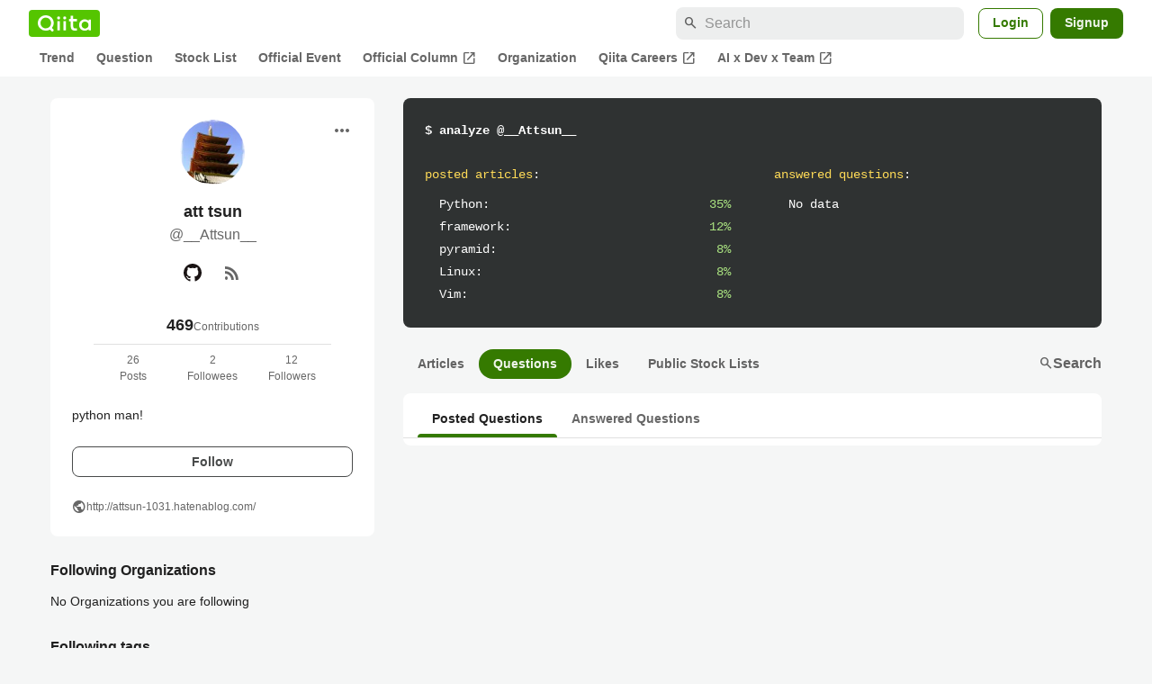

--- FILE ---
content_type: application/javascript; charset=utf-8
request_url: https://fundingchoicesmessages.google.com/f/AGSKWxW4_QBfIqBzW0TohoNQ6GxYHeY72KtdioJl_GCCchfrqlVW_vsRV5KrfEEpY1c1qiNlMWnrmRkmC3LYpqd1MbEIhsMgNvS6nxCzex05InIRI-nL0cWwtrqD2InnPQKuta_FLxQP0LR8fbQJxaBU_AU1DHkGIc5dEKQXmEyNImObRxFfH4iQGVQ9HVcY/_/userad./ad_legend_/clarityray.js/inc/ad./ads?id=
body_size: -1285
content:
window['017c08ce-6540-444b-867c-69c3bc34712d'] = true;